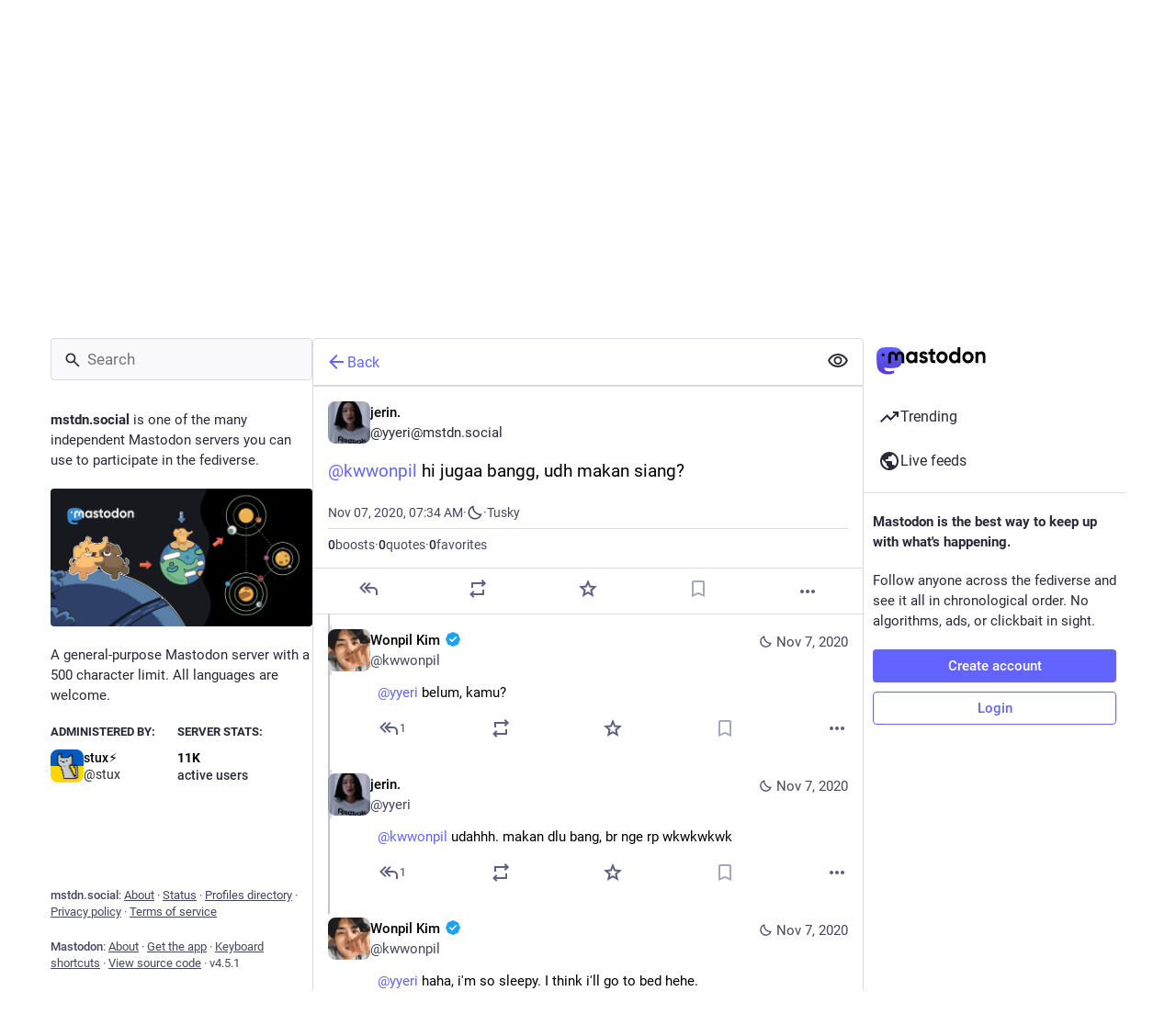

--- FILE ---
content_type: application/javascript
request_url: https://mstdn.social/packs/api-CGwRZZlV.js
body_size: 2331
content:
import{a as S}from"./index-DiPYjm3h.js";import{g as b,D}from"./index-BIOZrIGT.js";import{r as F}from"./ready-DpOgoWSg.js";var y,x;function P(){if(x)return y;x=1;var i=/^utf-?8|ascii|utf-?16-?le|ucs-?2|base-?64|latin-?1$/i,u=/^[\s\uFEFF\xA0]+|[\s\uFEFF\xA0]+$/g,a=/\s|\uFEFF|\xA0/,g=/\r?\n[\x20\x09]+/g,T=/[;,"]/,E=/[;,"]|\s/,R=/^[!#$%&'*+\-\.^_`|~\da-zA-Z]+$/,l={IDLE:1,URI:2,ATTR:4};function w(n){return n.replace(u,"")}function m(n){return a.test(n)}function k(n,e){for(;m(n[e]);)e++;return e}function C(n){return E.test(n)||!R.test(n)}function O(n,e){return Object.keys(n).length===Object.keys(e).length&&Object.keys(n).every(t=>t in e&&n[t]===e[t])}class o{constructor(e){this.refs=[],e&&this.parse(e)}rel(e){for(var t=[],s=e.toLowerCase(),f=0;f<this.refs.length;f++)typeof this.refs[f].rel=="string"&&this.refs[f].rel.toLowerCase()===s&&t.push(this.refs[f]);return t}get(e,t){e=e.toLowerCase(),t=t.toLowerCase();for(var s=[],f=0;f<this.refs.length;f++)typeof this.refs[f][e]=="string"&&this.refs[f][e].toLowerCase()===t&&s.push(this.refs[f]);return s}set(e){return this.refs.push(e),this}setUnique(e){return this.refs.some(t=>O(t,e))||this.refs.push(e),this}has(e,t){e=e.toLowerCase(),t=t.toLowerCase();for(var s=0;s<this.refs.length;s++)if(typeof this.refs[s][e]=="string"&&this.refs[s][e].toLowerCase()===t)return!0;return!1}parse(e,r){r=r||0,e=r?e.slice(r):e,e=w(e).replace(g,"");for(var s=l.IDLE,f=e.length,r=0,c=null;r<f;)if(s===l.IDLE){if(m(e[r])){r++;continue}else if(e[r]==="<"){c!=null&&(c.rel!=null?this.refs.push(...o.expandRelations(c)):this.refs.push(c));var h=e.indexOf(">",r);if(h===-1)throw new Error("Expected end of URI delimiter at offset "+r);c={uri:e.slice(r+1,h)},r=h,s=l.URI}else throw new Error('Unexpected character "'+e[r]+'" at offset '+r);r++}else if(s===l.URI)if(m(e[r])){r++;continue}else if(e[r]===";")s=l.ATTR,r++;else if(e[r]===",")s=l.IDLE,r++;else throw new Error('Unexpected character "'+e[r]+'" at offset '+r);else if(s===l.ATTR){if(e[r]===";"||m(e[r])){r++;continue}var h=e.indexOf("=",r);h===-1&&(h=e.indexOf(";",r)),h===-1&&(h=e.length);var p=w(e.slice(r,h)).toLowerCase(),d="";if(r=h+1,r=k(e,r),e[r]==='"')for(r++;r<f;){if(e[r]==='"'){r++;break}e[r]==="\\"&&r++,d+=e[r],r++}else{for(var h=r+1;!T.test(e[h])&&h<f;)h++;d=e.slice(r,h),r=h}switch(c[p]&&o.isSingleOccurenceAttr(p)||(p[p.length-1]==="*"?c[p]=o.parseExtendedValue(d):(d=p==="type"?d.toLowerCase():d,c[p]!=null?Array.isArray(c[p])?c[p].push(d):c[p]=[c[p],d]:c[p]=d)),e[r]){case",":s=l.IDLE;break;case";":s=l.ATTR;break}r++}else throw new Error('Unknown parser state "'+s+'"');return c!=null&&(c.rel!=null?this.refs.push(...o.expandRelations(c)):this.refs.push(c)),c=null,this}toString(){for(var e=[],t="",s=null,f=0;f<this.refs.length;f++)s=this.refs[f],t=Object.keys(this.refs[f]).reduce(function(r,c){return c==="uri"?r:r+"; "+o.formatAttribute(c,s[c])},"<"+s.uri+">"),e.push(t);return e.join(", ")}}return o.isCompatibleEncoding=function(n){return i.test(n)},o.parse=function(n,e){return new o().parse(n,e)},o.isSingleOccurenceAttr=function(n){return n==="rel"||n==="type"||n==="media"||n==="title"||n==="title*"},o.isTokenAttr=function(n){return n==="rel"||n==="type"||n==="anchor"},o.escapeQuotes=function(n){return n.replace(/"/g,'\\"')},o.expandRelations=function(n){var e=n.rel.split(" ");return e.map(function(t){var s=Object.assign({},n);return s.rel=t,s})},o.parseExtendedValue=function(n){var e=/([^']+)?(?:'([^']*)')?(.+)/.exec(n);return{language:e[2].toLowerCase(),encoding:o.isCompatibleEncoding(e[1])?null:e[1].toLowerCase(),value:o.isCompatibleEncoding(e[1])?decodeURIComponent(e[3]):e[3]}},o.formatExtendedAttribute=function(n,e){var t=(e.encoding||"utf-8").toUpperCase(),s=e.language||"en",f="";return Buffer.isBuffer(e.value)&&o.isCompatibleEncoding(t)?f=e.value.toString(t):Buffer.isBuffer(e.value)?f=e.value.toString("hex").replace(/[0-9a-f]{2}/gi,"%$1"):f=encodeURIComponent(e.value),n+"="+t+"'"+s+"'"+f},o.formatAttribute=function(n,e){return Array.isArray(e)?e.map(t=>o.formatAttribute(n,t)).join("; "):n[n.length-1]==="*"||typeof e!="string"?o.formatExtendedAttribute(n,e):(o.isTokenAttr(n)?e=C(e)?'"'+o.escapeQuotes(e)+'"':o.escapeQuotes(e):C(e)&&(e=encodeURIComponent(e),e=e.replace(/%20/g," ").replace(/%2C/g,",").replace(/%3B/g,";"),e='"'+e+'"'),n+"="+e)},y=o,y}var U=P();const L=b(U),j=i=>{const u=i.headers.link;return u?L.parse(u):new L},q=i=>"id"in i&&"retry"in i,M=i=>{const u=i.headers["mastodon-async-refresh"];if(!u)return null;const a={};return u.split(/,\s*/).forEach(g=>{const[T,E]=g.split("=",2);let R;T&&["id","retry"].includes(T)&&E&&(E.startsWith('"')?R=E.slice(1,-1):R=parseInt(E),a[T]=R)}),q(a)?a:null},I={},N=()=>{const i=document.querySelector("meta[name=csrf-token]");i&&(I["X-CSRF-Token"]=i.content)};F(N);const _=()=>{const i=D();return i?{Authorization:"Bearer ".concat(i)}:{}};function $(i=!0){const u=S.create({transitional:{clarifyTimeoutError:!0},headers:{...I,...i?_():{}},transformResponse:[function(a){try{return JSON.parse(a)}catch(g){return a}}]});return u.interceptors.response.use(a=>(a.headers.deprecation&&console.warn("Deprecated request: ".concat(a.config.method," ").concat(a.config.url)),a),a=>Promise.reject(a)),u}async function A(i,u,a={}){const{data:g}=await $().request({method:i,url:"/api/"+u,...a});return g}async function Q(i,u){return A("GET",i,{params:u})}async function z(i,u){return A("POST",i,{data:u})}async function G(i,u){return A("PUT",i,{data:u})}async function J(i,u){return A("DELETE",i,{params:u})}export{$ as a,Q as b,z as c,A as d,M as e,G as f,j as g,J as h};
//# sourceMappingURL=api-CGwRZZlV.js.map
